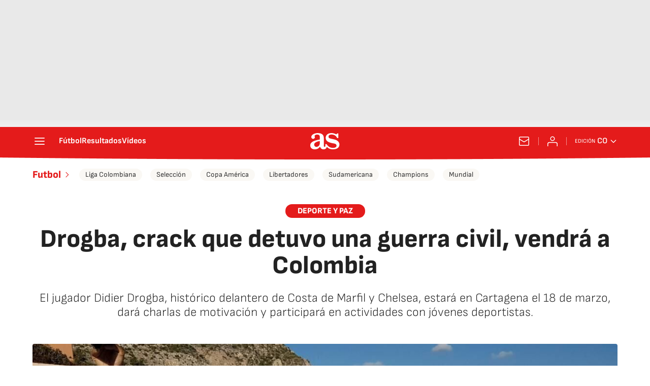

--- FILE ---
content_type: application/x-javascript;charset=utf-8
request_url: https://smetrics.as.com/id?d_visid_ver=5.4.0&d_fieldgroup=A&mcorgid=2387401053DB208C0A490D4C%40AdobeOrg&mid=65210609819172302307732540936283102403&ts=1769025601279
body_size: -41
content:
{"mid":"65210609819172302307732540936283102403"}